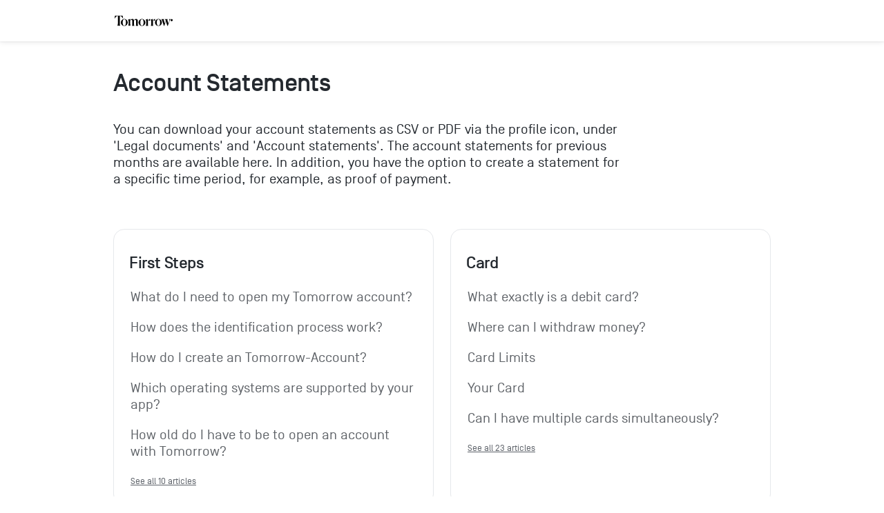

--- FILE ---
content_type: text/html; charset=utf-8
request_url: https://support.tomorrow.one/en/support/solutions/articles/15000012057-account-statements
body_size: 16656
content:
<!DOCTYPE html>
       
        <!--[if lt IE 7]><html class="no-js ie6 dew-dsm-theme " lang="en" dir="ltr" data-date-format="non_us"><![endif]-->       
        <!--[if IE 7]><html class="no-js ie7 dew-dsm-theme " lang="en" dir="ltr" data-date-format="non_us"><![endif]-->       
        <!--[if IE 8]><html class="no-js ie8 dew-dsm-theme " lang="en" dir="ltr" data-date-format="non_us"><![endif]-->       
        <!--[if IE 9]><html class="no-js ie9 dew-dsm-theme " lang="en" dir="ltr" data-date-format="non_us"><![endif]-->       
        <!--[if IE 10]><html class="no-js ie10 dew-dsm-theme " lang="en" dir="ltr" data-date-format="non_us"><![endif]-->       
        <!--[if (gt IE 10)|!(IE)]><!--><html class="no-js  dew-dsm-theme " lang="en" dir="ltr" data-date-format="non_us"><!--<![endif]-->
	<head>
		
		<!-- Title for the page -->
<title> Account Statements : Tomorrow </title>

<!-- Meta information -->

      <meta charset="utf-8" />
      <meta http-equiv="X-UA-Compatible" content="IE=edge,chrome=1" />
      <meta name="description" content= "" />
      <meta name="author" content= "" />
       <meta property="og:title" content="Account Statements" />  <meta property="og:url" content="https://support.tomorrow.one/en/support/solutions/articles/15000012057-account-statements" />  <meta property="og:description" content=" You can download your account statements as CSV or PDF via the profile icon, under &amp;#39;Legal documents&amp;#39; and &amp;#39;Account statements&amp;#39;. The account statements for previous months are available here. In addition, you have the option to create a statement f..." />  <meta property="og:image" content="https://s3.eu-central-1.amazonaws.com/euc-cdn.freshdesk.com/data/helpdesk/attachments/production/2015160986416/logo/ZS4jsPPUnsG6Z0ID9DaMECEeAqzmAtFukQ.jpg?X-Amz-Algorithm=AWS4-HMAC-SHA256&amp;amp;X-Amz-Credential=AKIAS6FNSMY2XLZULJPI%2F20260120%2Feu-central-1%2Fs3%2Faws4_request&amp;amp;X-Amz-Date=20260120T060803Z&amp;amp;X-Amz-Expires=604800&amp;amp;X-Amz-SignedHeaders=host&amp;amp;X-Amz-Signature=dd59e4b31b7b4dde27d8d7f6fb0717a5abaeacfde531ec494bf45291784a2823" />  <meta property="og:site_name" content="Tomorrow" />  <meta property="og:type" content="article" />  <meta name="twitter:title" content="Account Statements" />  <meta name="twitter:url" content="https://support.tomorrow.one/en/support/solutions/articles/15000012057-account-statements" />  <meta name="twitter:description" content=" You can download your account statements as CSV or PDF via the profile icon, under &amp;#39;Legal documents&amp;#39; and &amp;#39;Account statements&amp;#39;. The account statements for previous months are available here. In addition, you have the option to create a statement f..." />  <meta name="twitter:image" content="https://s3.eu-central-1.amazonaws.com/euc-cdn.freshdesk.com/data/helpdesk/attachments/production/2015160986416/logo/ZS4jsPPUnsG6Z0ID9DaMECEeAqzmAtFukQ.jpg?X-Amz-Algorithm=AWS4-HMAC-SHA256&amp;amp;X-Amz-Credential=AKIAS6FNSMY2XLZULJPI%2F20260120%2Feu-central-1%2Fs3%2Faws4_request&amp;amp;X-Amz-Date=20260120T060803Z&amp;amp;X-Amz-Expires=604800&amp;amp;X-Amz-SignedHeaders=host&amp;amp;X-Amz-Signature=dd59e4b31b7b4dde27d8d7f6fb0717a5abaeacfde531ec494bf45291784a2823" />  <meta name="twitter:card" content="summary" />  <link rel="canonical" href="https://support.tomorrow.one/en/support/solutions/articles/15000012057-account-statements" />  <link rel='alternate' hreflang="de" href="https://support.tomorrow.one/de/support/solutions/articles/15000012057-wie-kann-ich-kontoausz%C3%BCge-erstellen-"/>  <link rel='alternate' hreflang="en" href="https://support.tomorrow.one/en/support/solutions/articles/15000012057-account-statements"/> 

<!-- Responsive setting -->
<link rel="apple-touch-icon" href="https://s3.eu-central-1.amazonaws.com/euc-cdn.freshdesk.com/data/helpdesk/attachments/production/2015160986453/fav_icon/-wOm6K3YuNX8EjFohuN84BemoUSGIx3wWA.png" />
        <link rel="apple-touch-icon" sizes="72x72" href="https://s3.eu-central-1.amazonaws.com/euc-cdn.freshdesk.com/data/helpdesk/attachments/production/2015160986453/fav_icon/-wOm6K3YuNX8EjFohuN84BemoUSGIx3wWA.png" />
        <link rel="apple-touch-icon" sizes="114x114" href="https://s3.eu-central-1.amazonaws.com/euc-cdn.freshdesk.com/data/helpdesk/attachments/production/2015160986453/fav_icon/-wOm6K3YuNX8EjFohuN84BemoUSGIx3wWA.png" />
        <link rel="apple-touch-icon" sizes="144x144" href="https://s3.eu-central-1.amazonaws.com/euc-cdn.freshdesk.com/data/helpdesk/attachments/production/2015160986453/fav_icon/-wOm6K3YuNX8EjFohuN84BemoUSGIx3wWA.png" />
        <meta name="viewport" content="width=device-width, initial-scale=1.0, maximum-scale=5.0, user-scalable=yes" /> 

<link rel="stylesheet" href="https://assets.tomorrow.one/css/support.css">
<link rel="icon" type="image/png" href="https://assets.tomorrow.one/images/icons/icon.png">
		
		<!-- Adding meta tag for CSRF token -->
		<meta name="csrf-param" content="authenticity_token" />
<meta name="csrf-token" content="K9iht2mZgsc4wxyX1ChdG40GBjNUZREkqMoQ34pqavMjrUCN718hRrLwN99Kblsg2wL67LrIK1m8oQHIyndWUQ==" />
		<!-- End meta tag for CSRF token -->
		
		<!-- Fav icon for portal -->
		<link rel='shortcut icon' href='https://s3.eu-central-1.amazonaws.com/euc-cdn.freshdesk.com/data/helpdesk/attachments/production/2015160986453/fav_icon/-wOm6K3YuNX8EjFohuN84BemoUSGIx3wWA.png' />

		<!-- Base stylesheet -->
 
		<link rel="stylesheet" media="print" href="https://euc-assets10.freshdesk.com/assets/cdn/portal_print-6e04b27f27ab27faab81f917d275d593fa892ce13150854024baaf983b3f4326.css" />
	  		<link rel="stylesheet" media="screen" href="https://euc-assets1.freshdesk.com/assets/cdn/falcon_portal_utils-a58414d6bc8bc6ca4d78f5b3f76522e4970de435e68a5a2fedcda0db58f21600.css" />	

		
		<!-- Theme stylesheet -->

		<link href="/support/theme.css?v=3&amp;d=1762440893" media="screen" rel="stylesheet" type="text/css">

		<!-- Google font url if present -->
		

		<!-- Including default portal based script framework at the top -->
		<script src="https://euc-assets6.freshdesk.com/assets/cdn/portal_head_v2-d07ff5985065d4b2f2826fdbbaef7df41eb75e17b915635bf0413a6bc12fd7b7.js"></script>
		<!-- Including syntexhighlighter for portal -->
		<script src="https://euc-assets9.freshdesk.com/assets/cdn/prism-841b9ba9ca7f9e1bc3cdfdd4583524f65913717a3ab77714a45dd2921531a402.js"></script>

		

		<!-- Access portal settings information via javascript -->
		 <script type="text/javascript">     var portal = {"language":"de","name":"Tomorrow","contact_info":"","current_page_name":"article_view","current_tab":"solutions","vault_service":{"url":"https://vault-service-eu.freshworks.com/data","max_try":2,"product_name":"fd"},"current_account_id":903413,"preferences":{"bg_color":"#f3f5f7","header_color":"#ffffff","help_center_color":"#f3f5f7","footer_color":"#24292f","tab_color":"#ffffff","tab_hover_color":"#c45331","btn_background":"#f9e8d0","btn_primary_background":"#c45331","base_font":"Helvetica","text_color":"#24292f","headings_font":"Helvetica","headings_color":"#24292f","link_color":"#5f6368","link_color_hover":"#c45331","input_focus_ring_color":"#68b5f2","non_responsive":"false"},"image_placeholders":{"spacer":"https://euc-assets8.freshdesk.com/assets/misc/spacer.gif","profile_thumb":"https://euc-assets3.freshdesk.com/assets/misc/profile_blank_thumb-4a7b26415585aebbd79863bd5497100b1ea52bab8df8db7a1aecae4da879fd96.jpg","profile_medium":"https://euc-assets4.freshdesk.com/assets/misc/profile_blank_medium-1dfbfbae68bb67de0258044a99f62e94144f1cc34efeea73e3fb85fe51bc1a2c.jpg"},"falcon_portal_theme":true,"current_object_id":15000012057};     var attachment_size = 20;     var blocked_extensions = "";     var allowed_extensions = "";     var store = { 
        ticket: {},
        portalLaunchParty: {} };    store.portalLaunchParty.ticketFragmentsEnabled = false;    store.pod = "eu-central-1";    store.region = "EU"; </script> 


			    <script src="https://wchat.eu.freshchat.com/js/widget.js" nonce="awUJbbu6uCI04gLLo/LOVQ=="></script>

	</head>
	<body>
            	
		
		
		<div id="header" class="header top">
  <div id="header-fixed" class="header-fixed">
    <div class="container">
      <div class="hwrap" itemscope="" itemtype="http://www.schema.org/SiteNavigationElement">
        <div class="logo-wrap">
          <a itemprop="url" href="https://www.tomorrow.one/en-de/">
            <img class="center-small-left logo" src="https://assets.tomorrow.one/images/logos/logo.svg" title="Logo Tomorrow" alt="Logo für Tomorrow, die nachhaltige mobile Bank.">
          </a>
        </div>
      </div>
    </div>
  </div>
</div>
<div class="mobile-menu">
  <div class="item">
    <a class="text border-right" href="
      https://www.tomorrow.one/en-de/about
      
      ">
      About Us
      
      </a>
  </div>
  
   <div class="item">
      <a class="text border-right" href="
      https://www.tomorrow.one/en-de/impact
      
      ">Impact</a>
  </div>
  
  <div class="item">
      <a class="text border-right" href="
      https://www.tomorrow.one/en-de/zero
      
      ">Zero</a>
  </div>
  <div class="item">
  <a class="text border-right" href="
      https://www.tomorrow.one/en-de/accounts
      
      ">
      Accounts
      
      </a>
  </div>
  
  <div class="item">
    <a class="text border-right" href="
      https://support.tomorrow.one/en/support/home
      
      ">Support</a>
  </div>
  <div class="item">
      <a class="text border-right" href="
      https://www.tomorrow.one/en-de/blog
      
      ">Blog</a>
  </div>
  <div class="item">
      <a class="text border-right" href="
      https://www.tomorrow.one/en-de/press
      
      ">
      Press
      
      </a>
  </div>
  <div class="item">
      <a class="text border-right" href="
      https://www.tomorrow.one/en-de/jobs
      
      ">Jobs</a>
  </div>
  <div class="item">
      <a class="text border-right" href="
      https://www.tomorrow.one/en-de/contact-us
      
      ">
      Contact Us
      
      </a>
  </div>
  <div class="item">
      <a itemprop="url" class="text border-right" href="
      https://www.tomorrow.one/en-de/legal/privacy-policy-tomorrow.pdf
      
      " target="_blank">
      Privacy
      
      </a>
  </div>
  <div class="item">
      <a itemprop="url" class="text border-right" href="
      https://www.tomorrow.one/en-de/legal/allgemeine-geschaeftsbedingungen-tomorrow.pdf
      
      " target="_blank">
      Terms and Conditions
      
      </a>
  </div>
  <div class="item">
      <a itemprop="url" class="text border-right" href="
      https://www.tomorrow.one/en-de/legal/pricelist.pdf
      
      " target="_blank">
      Price List
      
      </a>
  </div>
  <!--<div class="item">
  <a class="text border-right" href="https://www.tomorrow.one/de-de/faq">FAQ</a>
</div>-->
  <div class="item langs">
    <a href="https://www.tomorrow.one/de-de" class="active">DE<i class="fa fa-caret-down"></i></a> / <a href="https://www.tomorrow.one/en-de">EN</a>
  </div>
</div>
	 <div class="alert alert-with-close notice hide" id="noticeajax"></div> 

		

<div class="page page-down">

	<nav class="page-tabs">
	<div class="page no-padding">
		
      <a href="/solutions" class="active"></a>
					
		</div>
	</nav>
    
  <div class="c-wrapper" style="margin-top:0">	


<section class="main content rounded-6 min-height-on-desktop fc-article-show" id="article-show-15000012057">
	<h2 class="h2">Account Statements
		<a href="javascript:print();" class="icon-print solution-print-icon" title="Print this Article"></a>
	</h2>
	
	<p>Modified on: Thu, 24 Nov, 2022 at 11:00 AM</p>
	<hr />
	

	<article class="article-body" id="article-body" rel="image-enlarge">
		<p dir="ltr">You can download your account statements as CSV or PDF via the profile icon, under 'Legal documents' and 'Account statements'. The account statements for previous months are available here. In addition, you have the option to create a statement for a specific time period, for example, as proof of payment.</p>
	</article>

	<hr />	
		

		<p class="article-vote" id="voting-container" 
											data-user-id="" 
											data-article-id="15000012057"
											data-language="en">
										Did you find it helpful?<span data-href="/en/support/solutions/articles/15000012057/thumbs_up" class="vote-up a-link" id="article_thumbs_up" 
									data-remote="true" data-method="put" data-update="#voting-container" 
									data-user-id=""
									data-article-id="15000012057"
									data-language="en"
									data-update-with-message="Glad we could be helpful. Thanks for the feedback.">
								Yes</span><span class="vote-down-container"><span data-href="/en/support/solutions/articles/15000012057/thumbs_down" class="vote-down a-link" id="article_thumbs_down" 
									data-remote="true" data-method="put" data-update="#vote-feedback-form" 
									data-user-id=""
									data-article-id="15000012057"
									data-language="en"
									data-hide-dom="#voting-container" data-show-dom="#vote-feedback-container">
								No</span></span></p><a class="hide a-link" id="vote-feedback-form-link" data-hide-dom="#vote-feedback-form-link" data-show-dom="#vote-feedback-container">Send feedback</a><div id="vote-feedback-container"class="hide">	<div class="lead">Sorry we couldn't be helpful. Help us improve this article with your feedback.</div>	<div id="vote-feedback-form">		<div class="sloading loading-small loading-block"></div>	</div></div>
		
</section>

<section class="sidebar content rounded-6 fc-related-articles">
	<div id="related_articles"><div class="cs-g-c"><section class="article-list"><h3 class="list-lead">Related Articles</h3><ul rel="remote" 
			data-remote-url="/en/support/search/articles/15000012057/related_articles?container=related_articles&limit=10" 
			id="related-article-list"></ul></section></div></div>
</section>



<section class="main content rounded-6 min-height-on-desktop fc-solution-home" id="solutions-home">
	<h2 class="heading">Knowledge base</h2>
	
		
		<div class="cs-s">
			<h3 class="heading"> 
				<a href="/en/support/solutions/15000002291">FAQ</a> 
			</h3>
			<div class="cs-g-c">
				
					<section class="cs-g article-list">
						<div class="list-lead">
							<a href="/en/support/solutions/folders/15000004429" title="First Steps"> First Steps <span class='item-count'>10</span></a>
						</div>
						<ul>			<li>
				<div class="ellipsis">
					<a href="/en/support/solutions/articles/15000012026-what-do-i-need-to-open-my-tomorrow-account-">What do I need to open my Tomorrow account?</a>
				</div>
			</li>
			<li>
				<div class="ellipsis">
					<a href="/en/support/solutions/articles/15000011994-how-does-the-identification-process-work-">How does the identification process work?</a>
				</div>
			</li>
			<li>
				<div class="ellipsis">
					<a href="/en/support/solutions/articles/15000011974-how-do-i-create-an-tomorrow-account-">How do I create an Tomorrow-Account?</a>
				</div>
			</li>
			<li>
				<div class="ellipsis">
					<a href="/en/support/solutions/articles/15000027746-which-operating-systems-are-supported-by-your-app-">Which operating systems are supported by your app?</a>
				</div>
			</li>
			<li>
				<div class="ellipsis">
					<a href="/en/support/solutions/articles/15000027745-how-old-do-i-have-to-be-to-open-an-account-with-tomorrow-">How old do I have to be to open an account with Tomorrow?</a>
				</div>
			</li>
</ul><a href="/en/support/solutions/folders/15000004429" class="see-more">See all 10 articles</a>
					</section>
				
					<section class="cs-g article-list">
						<div class="list-lead">
							<a href="/en/support/solutions/folders/15000004438" title="Card"> Card <span class='item-count'>23</span></a>
						</div>
						<ul>			<li>
				<div class="ellipsis">
					<a href="/en/support/solutions/articles/15000012000-what-exactly-is-a-debit-card-">What exactly is a debit card?</a>
				</div>
			</li>
			<li>
				<div class="ellipsis">
					<a href="/en/support/solutions/articles/15000027759-where-can-i-withdraw-money-">Where can I withdraw money?</a>
				</div>
			</li>
			<li>
				<div class="ellipsis">
					<a href="/en/support/solutions/articles/15000012010-card-limits">Card Limits</a>
				</div>
			</li>
			<li>
				<div class="ellipsis">
					<a href="/en/support/solutions/articles/15000023016-your-card">Your Card</a>
				</div>
			</li>
			<li>
				<div class="ellipsis">
					<a href="/en/support/solutions/articles/15000012009-can-i-have-multiple-cards-simultaneously-">Can I have multiple cards simultaneously?</a>
				</div>
			</li>
</ul><a href="/en/support/solutions/folders/15000004438" class="see-more">See all 23 articles</a>
					</section>
				
					<section class="cs-g article-list">
						<div class="list-lead">
							<a href="/en/support/solutions/folders/15000004437" title="Account"> Account <span class='item-count'>24</span></a>
						</div>
						<ul>			<li>
				<div class="ellipsis">
					<a href="/en/support/solutions/articles/15000011998-how-do-i-create-a-standing-order-">How do I create a standing order? </a>
				</div>
			</li>
			<li>
				<div class="ellipsis">
					<a href="/en/support/solutions/articles/15000012029-can-you-use-mobile-payment-services-with-your-tomorrow-account-">Can you use mobile payment services with your Tomorrow account?</a>
				</div>
			</li>
			<li>
				<div class="ellipsis">
					<a href="/en/support/solutions/articles/15000012048-do-you-also-offer-business-or-freelancer-accounts-">Do you also offer business or freelancer accounts?</a>
				</div>
			</li>
			<li>
				<div class="ellipsis">
					<a href="/en/support/solutions/articles/15000019220-using-my-account-abroad">Using my account abroad</a>
				</div>
			</li>
			<li>
				<div class="ellipsis">
					<a href="/en/support/solutions/articles/15000012047-can-i-link-my-account-to-paypal-">Can I link my account to PayPal?</a>
				</div>
			</li>
</ul><a href="/en/support/solutions/folders/15000004437" class="see-more">See all 24 articles</a>
					</section>
				
					<section class="cs-g article-list">
						<div class="list-lead">
							<a href="/en/support/solutions/folders/15000012084" title="Tomorrow Fund"> Tomorrow Fund <span class='item-count'>43</span></a>
						</div>
						<ul>			<li>
				<div class="ellipsis">
					<a href="/en/support/solutions/articles/15000050056-how-do-i-open-a-securities-account-within-the-tomorrow-app-">How do I open a securities account within the Tomorrow app?</a>
				</div>
			</li>
			<li>
				<div class="ellipsis">
					<a href="/en/support/solutions/articles/15000050057-how-can-i-close-my-securities-account-">How can I close my securities account?</a>
				</div>
			</li>
			<li>
				<div class="ellipsis">
					<a href="/en/support/solutions/articles/15000050059-what-are-the-custody-fees-of-the-securities-">What are the custody fees of the securities?</a>
				</div>
			</li>
			<li>
				<div class="ellipsis">
					<a href="/en/support/solutions/articles/15000050060-can-i-appoint-a-power-of-attorney-to-another-person-for-my-securities-account-and-what-rights-does-th">Can I appoint a power of attorney to another person for my securities account and what rights does this power of attorney have?</a>
				</div>
			</li>
			<li>
				<div class="ellipsis">
					<a href="/en/support/solutions/articles/15000050061-i-would-like-to-report-an-inheritance-what-do-i-need-to-consider-">I would like to report an inheritance, what do I need to consider?</a>
				</div>
			</li>
</ul><a href="/en/support/solutions/folders/15000012084" class="see-more">See all 43 articles</a>
					</section>
				
					<section class="cs-g article-list">
						<div class="list-lead">
							<a href="/en/support/solutions/folders/15000012796" title="Overdraft"> Overdraft <span class='item-count'>8</span></a>
						</div>
						<ul>			<li>
				<div class="ellipsis">
					<a href="/en/support/solutions/articles/15000053299-how-do-i-apply-for-an-overdraft-">How do I apply for an overdraft?</a>
				</div>
			</li>
			<li>
				<div class="ellipsis">
					<a href="/en/support/solutions/articles/15000053295-how-much-will-i-have-to-pay-">How much will I have to pay?</a>
				</div>
			</li>
			<li>
				<div class="ellipsis">
					<a href="/en/support/solutions/articles/15000053296-can-i-change-my-limit-">Can I change my limit?</a>
				</div>
			</li>
			<li>
				<div class="ellipsis">
					<a href="/en/support/solutions/articles/15000053300-what-is-the-schufa-analysis-about-">What is the SCHUFA analysis about?</a>
				</div>
			</li>
			<li>
				<div class="ellipsis">
					<a href="/en/support/solutions/articles/15000053297-can-i-use-the-overdraft-for-the-shared-account-">Can I use the overdraft for the shared account?</a>
				</div>
			</li>
</ul><a href="/en/support/solutions/folders/15000012796" class="see-more">See all 8 articles</a>
					</section>
				
					<section class="cs-g article-list">
						<div class="list-lead">
							<a href="/en/support/solutions/folders/15000006288" title="Fees"> Fees <span class='item-count'>6</span></a>
						</div>
						<ul>			<li>
				<div class="ellipsis">
					<a href="/en/support/solutions/articles/15000011978-what-does-an-account-with-you-cost-">What does an account with you cost?</a>
				</div>
			</li>
			<li>
				<div class="ellipsis">
					<a href="/en/support/solutions/articles/15000012054-can-i-also-withdraw-money-and-pay-with-my-card-for-free-abroad-">Can I also withdraw money and pay with my card for free abroad?</a>
				</div>
			</li>
			<li>
				<div class="ellipsis">
					<a href="/en/support/solutions/articles/15000012023-what-does-it-cost-to-withdraw-money-with-the-debit-card-">What does it cost to withdraw money with the debit card?</a>
				</div>
			</li>
			<li>
				<div class="ellipsis">
					<a href="/en/support/solutions/articles/15000020667-how-much-does-a-replacement-card-cost-">How much does a replacement card cost?</a>
				</div>
			</li>
			<li>
				<div class="ellipsis">
					<a href="/en/support/solutions/articles/15000043385-when-i-open-my-account-i-don-t-have-any-money-in-it-yet-how-does-that-work-with-the-billing-">When I open my account, I don&#39;t have any money in it yet. How does that work with the billing?</a>
				</div>
			</li>
</ul><a href="/en/support/solutions/folders/15000006288" class="see-more">See all 6 articles</a>
					</section>
				
					<section class="cs-g article-list">
						<div class="list-lead">
							<a href="/en/support/solutions/folders/15000010354" title="Shared Account"> Shared Account <span class='item-count'>7</span></a>
						</div>
						<ul>			<li>
				<div class="ellipsis">
					<a href="/en/support/solutions/articles/15000039463-how-much-does-the-shared-account-cost-and-how-can-i-open-or-use-one-">How much does the shared account cost and how can I open or use one?</a>
				</div>
			</li>
			<li>
				<div class="ellipsis">
					<a href="/en/support/solutions/articles/15000039460-how-does-the-shared-account-work-">How does the shared account work?</a>
				</div>
			</li>
			<li>
				<div class="ellipsis">
					<a href="/en/support/solutions/articles/15000039461-who-does-the-money-in-the-account-belong-to-">Who does the money in the account belong to?</a>
				</div>
			</li>
			<li>
				<div class="ellipsis">
					<a href="/en/support/solutions/articles/15000039462-who-is-liable-">Who is liable?</a>
				</div>
			</li>
			<li>
				<div class="ellipsis">
					<a href="/en/support/solutions/articles/15000039467-i-ve-received-an-invitation-to-a-shared-account-what-do-i-need-to-do-">I’ve received an invitation to a shared account. What do I need to do?</a>
				</div>
			</li>
</ul><a href="/en/support/solutions/folders/15000010354" class="see-more">See all 7 articles</a>
					</section>
				
					<section class="cs-g article-list">
						<div class="list-lead">
							<a href="/en/support/solutions/folders/15000004439" title="About Us"> About Us <span class='item-count'>9</span></a>
						</div>
						<ul>			<li>
				<div class="ellipsis">
					<a href="/en/support/solutions/articles/15000012003-are-you-really-a-real-bank-">Are you really a real bank?</a>
				</div>
			</li>
			<li>
				<div class="ellipsis">
					<a href="/en/support/solutions/articles/15000012005-are-you-just-another-fintech-">Are you just another Fintech?</a>
				</div>
			</li>
			<li>
				<div class="ellipsis">
					<a href="/en/support/solutions/articles/15000012001-who-is-behind-tomorrow-">Who is behind Tomorrow?</a>
				</div>
			</li>
			<li>
				<div class="ellipsis">
					<a href="/en/support/solutions/articles/15000012006-how-to-contact-us">How to contact us</a>
				</div>
			</li>
			<li>
				<div class="ellipsis">
					<a href="/en/support/solutions/articles/15000028282-how-do-you-finance-yourself-">How do you finance yourself?</a>
				</div>
			</li>
</ul><a href="/en/support/solutions/folders/15000004439" class="see-more">See all 9 articles</a>
					</section>
				
					<section class="cs-g article-list">
						<div class="list-lead">
							<a href="/en/support/solutions/folders/15000008641" title="Your Data"> Your Data <span class='item-count'>9</span></a>
						</div>
						<ul>			<li>
				<div class="ellipsis">
					<a href="/en/support/solutions/articles/15000027762-where-can-i-find-my-iban-bic-">Where can I find my IBAN/BIC?</a>
				</div>
			</li>
			<li>
				<div class="ellipsis">
					<a href="/en/support/solutions/articles/15000027765-why-do-you-need-my-tax-id-">Why do you need my tax ID?</a>
				</div>
			</li>
			<li>
				<div class="ellipsis">
					<a href="/en/support/solutions/articles/15000027767-how-do-i-terminate-my-account-">How do I terminate my account?</a>
				</div>
			</li>
			<li>
				<div class="ellipsis">
					<a href="/en/support/solutions/articles/15000027764-how-can-i-change-mail-address-e-mail-or-phone-number-or-my-name-">How can I change mail address, e-mail or phone number or my name?</a>
				</div>
			</li>
			<li>
				<div class="ellipsis">
					<a href="/en/support/solutions/articles/15000027763-what-is-my-iban-made-up-of-">What is my IBAN made up of?</a>
				</div>
			</li>
</ul><a href="/en/support/solutions/folders/15000008641" class="see-more">See all 9 articles</a>
					</section>
				
					<section class="cs-g article-list">
						<div class="list-lead">
							<a href="/en/support/solutions/folders/15000006287" title="Security"> Security <span class='item-count'>12</span></a>
						</div>
						<ul>			<li>
				<div class="ellipsis">
					<a href="/en/support/solutions/articles/15000012056-is-my-money-safe-with-tomorrow-">Is my money safe with Tomorrow?</a>
				</div>
			</li>
			<li>
				<div class="ellipsis">
					<a href="/en/support/solutions/articles/15000017856-how-secure-is-my-account-">How secure is my account?</a>
				</div>
			</li>
			<li>
				<div class="ellipsis">
					<a href="/en/support/solutions/articles/15000011976-how-secure-is-my-data-">How secure is my data?</a>
				</div>
			</li>
			<li>
				<div class="ellipsis">
					<a href="/en/support/solutions/articles/15000034051-can-i-use-your-app-without-using-google-play-or-the-ios-app-store-">Can I use your App without using Google Play or the IOS App Store?</a>
				</div>
			</li>
			<li>
				<div class="ellipsis">
					<a href="/en/support/solutions/articles/15000035040-my-mobile-phone-and-or-my-card-is-gone-">My mobile phone and/or my card is gone!</a>
				</div>
			</li>
</ul><a href="/en/support/solutions/folders/15000006287" class="see-more">See all 12 articles</a>
					</section>
				
					<section class="cs-g article-list">
						<div class="list-lead">
							<a href="/en/support/solutions/folders/15000009407" title="Pockets"> Pockets <span class='item-count'>13</span></a>
						</div>
						<ul>			<li>
				<div class="ellipsis">
					<a href="/en/support/solutions/articles/15000031835-what-are-pockets-and-where-can-i-find-them-">What are pockets and where can I find them?</a>
				</div>
			</li>
			<li>
				<div class="ellipsis">
					<a href="/en/support/solutions/articles/15000053023-which-autosaving-options-do-i-have-for-my-pockets-">Which Autosaving options do I have for my pockets?</a>
				</div>
			</li>
			<li>
				<div class="ellipsis">
					<a href="/en/support/solutions/articles/15000053024-how-do-i-add-edit-or-delete-a-savings-goal-">How do I add, edit or delete a savings goal?</a>
				</div>
			</li>
			<li>
				<div class="ellipsis">
					<a href="/en/support/solutions/articles/15000053025-what-else-do-i-need-to-know-which-notifications-do-i-receive-">What else do I need to know? Which notifications do I receive?</a>
				</div>
			</li>
			<li>
				<div class="ellipsis">
					<a href="/en/support/solutions/articles/15000031840-can-i-make-transfers-or-standing-orders-from-the-pockets-">Can I make transfers or standing orders from the pockets?</a>
				</div>
			</li>
</ul><a href="/en/support/solutions/folders/15000009407" class="see-more">See all 13 articles</a>
					</section>
				
					<section class="cs-g article-list">
						<div class="list-lead">
							<a href="/en/support/solutions/folders/15000008639" title="Impact"> Impact <span class='item-count'>11</span></a>
						</div>
						<ul>			<li>
				<div class="ellipsis">
					<a href="/en/support/solutions/articles/15000027752-how-can-i-be-sure-that-solaris-invests-the-funds-according-to-your-promises-">How can I be sure that Solaris invests the funds according to your promises?</a>
				</div>
			</li>
			<li>
				<div class="ellipsis">
					<a href="/en/support/solutions/articles/15000027751-how-is-my-money-used-">How is my money used?</a>
				</div>
			</li>
			<li>
				<div class="ellipsis">
					<a href="/en/support/solutions/articles/15000027748-how-can-money-be-sustainable-">How can money be sustainable?</a>
				</div>
			</li>
			<li>
				<div class="ellipsis">
					<a href="/en/support/solutions/articles/15000027750-how-does-the-climate-protection-contribution-work-">How does the climate protection contribution work?</a>
				</div>
			</li>
			<li>
				<div class="ellipsis">
					<a href="/en/support/solutions/articles/15000027754-how-can-i-contribute-my-ideas-">How can I contribute my ideas?</a>
				</div>
			</li>
</ul><a href="/en/support/solutions/folders/15000008639" class="see-more">See all 11 articles</a>
					</section>
				
					<section class="cs-g article-list">
						<div class="list-lead">
							<a href="/en/support/solutions/folders/15000009402" title="Zero"> Zero <span class='item-count'>9</span></a>
						</div>
						<ul>			<li>
				<div class="ellipsis">
					<a href="/en/support/solutions/articles/15000031792-what-are-the-advantages-of-using-tomorrow-zero-">What are the advantages of using Tomorrow Zero?</a>
				</div>
			</li>
			<li>
				<div class="ellipsis">
					<a href="/en/support/solutions/articles/15000049203-why-can-i-no-longer-offset-the-average-co%E2%82%82-footprint-of-a-german-person-">Why can I no longer offset the average CO₂ footprint of a German person?</a>
				</div>
			</li>
			<li>
				<div class="ellipsis">
					<a href="/en/support/solutions/articles/15000032227-what-is-my-contribution-used-for-">What is my contribution used for?</a>
				</div>
			</li>
			<li>
				<div class="ellipsis">
					<a href="/en/support/solutions/articles/15000049204-how-much-money-flows-into-climate-projects-and-organisations-">How much money flows into climate projects and organisations?</a>
				</div>
			</li>
			<li>
				<div class="ellipsis">
					<a href="/en/support/solutions/articles/15000031764-how-much-co%E2%82%82-do-i-save-as-a-customer-">How much CO₂ do I save as a customer?</a>
				</div>
			</li>
</ul><a href="/en/support/solutions/folders/15000009402" class="see-more">See all 9 articles</a>
					</section>
				
					<section class="cs-g article-list">
						<div class="list-lead">
							<a href="/en/support/solutions/folders/15000010249" title="Wooden Card"> Wooden Card <span class='item-count'>5</span></a>
						</div>
						<ul>			<li>
				<div class="ellipsis">
					<a href="/en/support/solutions/articles/15000036722-how-can-i-get-the-wooden-card-">How can I get the wooden card?</a>
				</div>
			</li>
			<li>
				<div class="ellipsis">
					<a href="/en/support/solutions/articles/15000036712-is-this-card-equipped-with-all-the-functionalities-my-other-card-has-">Is this card equipped with all the functionalities my other card has?</a>
				</div>
			</li>
			<li>
				<div class="ellipsis">
					<a href="/en/support/solutions/articles/15000036719-how-durable-is-the-wooden-card-">How durable is the wooden card?</a>
				</div>
			</li>
			<li>
				<div class="ellipsis">
					<a href="/en/support/solutions/articles/15000036711-what-s-the-deal-with-the-wooden-card-">What&#39;s the deal with the wooden card?</a>
				</div>
			</li>
			<li>
				<div class="ellipsis">
					<a href="/en/support/solutions/articles/15000036714-what-are-the-main-advantages-of-the-card-">What are the main advantages of the card?</a>
				</div>
			</li>
</ul>
					</section>
				
					<section class="cs-g article-list">
						<div class="list-lead">
							<a href="/en/support/solutions/folders/15000011141" title="Rounding Up"> Rounding Up <span class='item-count'>17</span></a>
						</div>
						<ul>			<li>
				<div class="ellipsis">
					<a href="/en/support/solutions/articles/15000045450-what-is-rounding-up-">What is rounding up?</a>
				</div>
			</li>
			<li>
				<div class="ellipsis">
					<a href="/en/support/solutions/articles/15000045451-what-project-do-i-support-with-the-rounding-up-feature-">What project do I support with the rounding up feature?</a>
				</div>
			</li>
			<li>
				<div class="ellipsis">
					<a href="/en/support/solutions/articles/15000045452-how-do-i-activate-the-feature-">How do I activate the feature?</a>
				</div>
			</li>
			<li>
				<div class="ellipsis">
					<a href="/en/support/solutions/articles/15000045453-when-does-the-activation-deactivation-of-the-feature-take-effect-">When does the activation/deactivation of the feature take effect?</a>
				</div>
			</li>
			<li>
				<div class="ellipsis">
					<a href="/en/support/solutions/articles/15000045455-what-does-classify-iban-as-trustworthy-mean-">What does &quot;classify IBAN as trustworthy&quot; mean?</a>
				</div>
			</li>
</ul><a href="/en/support/solutions/folders/15000011141" class="see-more">See all 17 articles</a>
					</section>
				
					<section class="cs-g article-list">
						<div class="list-lead">
							<a href="/en/support/solutions/folders/15000010258" title="Account switch service"> Account switch service <span class='item-count'>4</span></a>
						</div>
						<ul>			<li>
				<div class="ellipsis">
					<a href="/en/support/solutions/articles/15000036751-how-does-the-account-switching-service-work-">How does the account switching service work?</a>
				</div>
			</li>
			<li>
				<div class="ellipsis">
					<a href="/en/support/solutions/articles/15000036785-when-does-the-account-change-take-place-and-do-i-have-to-give-notice-to-my-old-bank-before-">When does the account change take place? And do I have to give notice to my old bank before?</a>
				</div>
			</li>
			<li>
				<div class="ellipsis">
					<a href="/en/support/solutions/articles/15000036783-who-or-what-is-qwist-and-is-my-data-safe-">Who or what is Qwist and is my data safe?</a>
				</div>
			</li>
			<li>
				<div class="ellipsis">
					<a href="/en/support/solutions/articles/15000036786-who-do-i-contact-with-questions-">Who do I contact with questions?</a>
				</div>
			</li>
</ul>
					</section>
				
					<section class="cs-g article-list">
						<div class="list-lead">
							<a href="/en/support/solutions/folders/15000008640" title="Payments &amp; Transfers"> Payments &amp; Transfers <span class='item-count'>5</span></a>
						</div>
						<ul>			<li>
				<div class="ellipsis">
					<a href="/en/support/solutions/articles/15000027755-how-long-does-a-bank-transfer-take-">How long does a bank transfer take?</a>
				</div>
			</li>
			<li>
				<div class="ellipsis">
					<a href="/en/support/solutions/articles/15000027756-how-can-i-reverse-a-direct-debit-">How can I reverse a direct debit?</a>
				</div>
			</li>
			<li>
				<div class="ellipsis">
					<a href="/en/support/solutions/articles/15000022262-how-can-i-transfer-and-receive-money-to-from-abroad-">How can I transfer and receive money to/from abroad?</a>
				</div>
			</li>
			<li>
				<div class="ellipsis">
					<a href="/en/support/solutions/articles/15000027757-why-doesn-t-my-transaction-arrive-">Why doesn&#39;t my transaction arrive?</a>
				</div>
			</li>
			<li>
				<div class="ellipsis">
					<a href="/en/support/solutions/articles/15000040243-is-there-a-limit-for-sepa-transfers-">Is there a limit for SEPA transfers?</a>
				</div>
			</li>
</ul>
					</section>
				
					<section class="cs-g article-list">
						<div class="list-lead">
							<a href="/en/support/solutions/folders/15000010112" title="Paying with your Smartphone"> Paying with your Smartphone <span class='item-count'>6</span></a>
						</div>
						<ul>			<li>
				<div class="ellipsis">
					<a href="/en/support/solutions/articles/15000036326-how-do-i-set-up-apple-pay-for-my-tomorrow-account-">How do I set up Apple Pay for my Tomorrow account?</a>
				</div>
			</li>
			<li>
				<div class="ellipsis">
					<a href="/en/support/solutions/articles/15000030559-can-i-use-my-tomorrow-card-with-google-pay-">Can I use my Tomorrow card with Google Pay?</a>
				</div>
			</li>
			<li>
				<div class="ellipsis">
					<a href="/en/support/solutions/articles/15000030560-what-does-google-pay-require-">What does Google Pay require?</a>
				</div>
			</li>
			<li>
				<div class="ellipsis">
					<a href="/en/support/solutions/articles/15000036325-apple-pay-what-do-i-need-to-get-started-">Apple Pay - What do I need to get started?</a>
				</div>
			</li>
			<li>
				<div class="ellipsis">
					<a href="/en/support/solutions/articles/15000036329-are-there-any-additional-costs-when-using-apple-pay-">Are there any additional costs when using Apple Pay?</a>
				</div>
			</li>
</ul><a href="/en/support/solutions/folders/15000010112" class="see-more">See all 6 articles</a>
					</section>
				
					<section class="cs-g article-list">
						<div class="list-lead">
							<a href="/en/support/solutions/folders/15000011425" title="Cash deposit &amp; withdrawal"> Cash deposit &amp; withdrawal <span class='item-count'>5</span></a>
						</div>
						<ul>			<li>
				<div class="ellipsis">
					<a href="/en/support/solutions/articles/15000047298-how-can-i-deposit-cash-into-my-tomorrow-account-">How can I deposit cash into my Tomorrow account?</a>
				</div>
			</li>
			<li>
				<div class="ellipsis">
					<a href="/en/support/solutions/articles/15000047297-how-can-i-withdraw-cash-in-stores-">How can I withdraw cash in stores?</a>
				</div>
			</li>
			<li>
				<div class="ellipsis">
					<a href="/en/support/solutions/articles/15000047300-where-can-i-deposit-and-withdraw-cash-">Where can I deposit and withdraw cash?</a>
				</div>
			</li>
			<li>
				<div class="ellipsis">
					<a href="/en/support/solutions/articles/15000047296-cash-deposit-or-withdrawal-via-the-app-what-does-that-mean-">Cash deposit or withdrawal via the app - what does that mean?</a>
				</div>
			</li>
			<li>
				<div class="ellipsis">
					<a href="/en/support/solutions/articles/15000047301-what-should-i-bear-in-mind-when-withdrawing-or-depositing-cash-via-the-app-">What should I bear in mind when withdrawing or depositing cash via the app?</a>
				</div>
			</li>
</ul>
					</section>
				
					<section class="cs-g article-list">
						<div class="list-lead">
							<a href="/en/support/solutions/folders/15000008648" title="Binding to your device"> Binding to your device <span class='item-count'>7</span></a>
						</div>
						<ul>			<li>
				<div class="ellipsis">
					<a href="/en/support/solutions/articles/15000027838-i-need-to-change-the-device-how-can-i-link-a-new-device-with-my-account-">I need to change the device. How can I link a new device with my account?</a>
				</div>
			</li>
			<li>
				<div class="ellipsis">
					<a href="/en/support/solutions/articles/15000027837-can-i-link-more-than-one-device-with-my-tomorrow-account-">Can I link more than one device with my Tomorrow account?</a>
				</div>
			</li>
			<li>
				<div class="ellipsis">
					<a href="/en/support/solutions/articles/15000027836-how-does-device-binding-work-">How does device binding work?</a>
				</div>
			</li>
			<li>
				<div class="ellipsis">
					<a href="/en/support/solutions/articles/15000027839-can-i-use-the-tomorrow-app-without-device-binding-">Can I use the Tomorrow-App without Device Binding?</a>
				</div>
			</li>
			<li>
				<div class="ellipsis">
					<a href="/en/support/solutions/articles/15000027743-psd2-and-sca">PSD2 and SCA</a>
				</div>
			</li>
</ul><a href="/en/support/solutions/folders/15000008648" class="see-more">See all 7 articles</a>
					</section>
				
					<section class="cs-g article-list">
						<div class="list-lead">
							<a href="/en/support/solutions/folders/15000012870" title="Crowdinvesting"> Crowdinvesting <span class='item-count'>20</span></a>
						</div>
						<ul>			<li>
				<div class="ellipsis">
					<a href="/en/support/solutions/articles/15000052021-what-is-crowdinvesting-">What is Crowdinvesting?</a>
				</div>
			</li>
			<li>
				<div class="ellipsis">
					<a href="/en/support/solutions/articles/15000052022-what-are-participation-right-">What are participation right?</a>
				</div>
			</li>
			<li>
				<div class="ellipsis">
					<a href="/en/support/solutions/articles/15000052026-how-much-profit-is-in-it-for-me-">How much profit is in it for me?</a>
				</div>
			</li>
			<li>
				<div class="ellipsis">
					<a href="/en/support/solutions/articles/15000052036-how-high-is-my-share-of-the-annual-profit-">How high is my share of the annual profit?</a>
				</div>
			</li>
			<li>
				<div class="ellipsis">
					<a href="/en/support/solutions/articles/15000052024-does-a-part-of-tomorrow-belong-to-me-do-i-have-co-determination-rights-">Does a part of Tomorrow belong to me? Do I have co-determination rights?</a>
				</div>
			</li>
</ul><a href="/en/support/solutions/folders/15000012870" class="see-more">See all 20 articles</a>
					</section>
				
					<section class="cs-g article-list">
						<div class="list-lead">
							<a href="/en/support/solutions/folders/15000013015" title="Renewable Investments"> Renewable Investments <span class='item-count'>6</span></a>
						</div>
						<ul>			<li>
				<div class="ellipsis">
					<a href="/en/support/solutions/articles/15000053901-why-did-tomorrow-chose-to-work-with-wiwin-">Why did Tomorrow chose to work with Wiwin?</a>
				</div>
			</li>
			<li>
				<div class="ellipsis">
					<a href="/en/support/solutions/articles/15000053911-what-is-a-subordinated-tokenized-bond-with-a-pre-insolvency-enforcement-ban-">What is a subordinated tokenized bond with a pre-insolvency enforcement ban?</a>
				</div>
			</li>
			<li>
				<div class="ellipsis">
					<a href="/en/support/solutions/articles/15000053912-how-do-i-invest-">How do I invest?</a>
				</div>
			</li>
			<li>
				<div class="ellipsis">
					<a href="/en/support/solutions/articles/15000053913-why-is-tomorrow-offering-this-investment-option-">Why is Tomorrow offering this investment option?</a>
				</div>
			</li>
			<li>
				<div class="ellipsis">
					<a href="/en/support/solutions/articles/15000054721-why-is-the-expansion-of-wind-energy-important-">Why is the expansion of wind energy important?</a>
				</div>
			</li>
</ul><a href="/en/support/solutions/folders/15000013015" class="see-more">See all 6 articles</a>
					</section>
				
					<section class="cs-g article-list">
						<div class="list-lead">
							<a href="/en/support/solutions/folders/15000013433" title="Monthly summary"> Monthly summary <span class='item-count'>7</span></a>
						</div>
						<ul>			<li>
				<div class="ellipsis">
					<a href="/en/support/solutions/articles/15000055807-what-is-the-monthly-summary-for-">What is the Monthly Summary for?</a>
				</div>
			</li>
			<li>
				<div class="ellipsis">
					<a href="/en/support/solutions/articles/15000055808-why-are-insights-no-longer-available-">Why are Insights no longer available?</a>
				</div>
			</li>
			<li>
				<div class="ellipsis">
					<a href="/en/support/solutions/articles/15000055809-what-categories-do-you-use-for-the-monthly-summary-and-can-i-change-them-">What categories do you use for the Monthly Summary and can I change them?</a>
				</div>
			</li>
			<li>
				<div class="ellipsis">
					<a href="/en/support/solutions/articles/15000055810-is-the-monthly-summary-also-available-for-the-shared-account-">Is the Monthly Summary also available for the shared account?</a>
				</div>
			</li>
			<li>
				<div class="ellipsis">
					<a href="/en/support/solutions/articles/15000055811-how-do-i-give-you-feedback-on-the-monthly-summary-feature-">How do I give you feedback on the Monthly Summary feature?</a>
				</div>
			</li>
</ul><a href="/en/support/solutions/folders/15000013433" class="see-more">See all 7 articles</a>
					</section>
				
					<section class="cs-g article-list">
						<div class="list-lead">
							<a href="/en/support/solutions/folders/15000013478" title="Pricing &amp; annual subscription"> Pricing &amp; annual subscription <span class='item-count'>5</span></a>
						</div>
						<ul>			<li>
				<div class="ellipsis">
					<a href="/en/support/solutions/articles/15000056311-which-prices-were-updated-and-since-when-do-the-new-prices-apply-">Which prices were updated and since when do the new prices apply?</a>
				</div>
			</li>
			<li>
				<div class="ellipsis">
					<a href="/en/support/solutions/articles/15000056351-why-have-the-monthly-prices-been-updated-">Why have the monthly prices been updated?</a>
				</div>
			</li>
			<li>
				<div class="ellipsis">
					<a href="/en/support/solutions/articles/15000056352-can-i-cancel-my-account-at-any-time-despite-paying-annually-">Can I cancel my account at any time despite paying annually?</a>
				</div>
			</li>
			<li>
				<div class="ellipsis">
					<a href="/en/support/solutions/articles/15000056353-can-i-change-my-account-model-at-any-time-with-the-annual-payment-option-">Can I change my account model at any time with the annual payment option?</a>
				</div>
			</li>
			<li>
				<div class="ellipsis">
					<a href="/en/support/solutions/articles/15000056354-how-are-discounts-deducted-from-the-annual-price-">How are discounts deducted from the annual price?</a>
				</div>
			</li>
</ul>
					</section>
				
					<section class="cs-g article-list">
						<div class="list-lead">
							<a href="/en/support/solutions/folders/15000013779" title="Pay what you want"> Pay what you want <span class='item-count'>8</span></a>
						</div>
						<ul>			<li>
				<div class="ellipsis">
					<a href="/en/support/solutions/articles/15000058926-what-is-pay-what-you-want-">What is pay what you want?</a>
				</div>
			</li>
			<li>
				<div class="ellipsis">
					<a href="/en/support/solutions/articles/15000058927-why-are-we-introducing-pay-what-you-want-">Why are we introducing ‘Pay what you want’?</a>
				</div>
			</li>
			<li>
				<div class="ellipsis">
					<a href="/en/support/solutions/articles/15000058928-who-can-use-pay-what-you-want-">Who can use Pay what you want?</a>
				</div>
			</li>
			<li>
				<div class="ellipsis">
					<a href="/en/support/solutions/articles/15000058929-why-is-pay-what-you-want-only-available-as-a-monthly-subscription-">Why is Pay what you want only available as a monthly subscription?</a>
				</div>
			</li>
			<li>
				<div class="ellipsis">
					<a href="/en/support/solutions/articles/15000058930-what-does-pay-what-you-want-cost-">What does Pay what you want cost?</a>
				</div>
			</li>
</ul><a href="/en/support/solutions/folders/15000013779" class="see-more">See all 8 articles</a>
					</section>
				
					<section class="cs-g article-list">
						<div class="list-lead">
							<a href="/en/support/solutions/folders/15000013926" title="Savings account"> Savings account <span class='item-count'>8</span></a>
						</div>
						<ul>			<li>
				<div class="ellipsis">
					<a href="/en/support/solutions/articles/15000059611-what-are-the-most-important-details-about-the-savings-account-">What are the most important details about the savings account?</a>
				</div>
			</li>
			<li>
				<div class="ellipsis">
					<a href="/en/support/solutions/articles/15000059612-will-my-savings-account-balance-be-kept-in-a-sustainable-way-">Will my savings account balance be kept in a sustainable way?</a>
				</div>
			</li>
			<li>
				<div class="ellipsis">
					<a href="/en/support/solutions/articles/15000059613-is-my-money-safe-in-the-savings-account-">Is my money safe in the savings account?</a>
				</div>
			</li>
			<li>
				<div class="ellipsis">
					<a href="/en/support/solutions/articles/15000059614-are-there-any-additional-costs-for-the-savings-account-">Are there any additional costs for the savings account?</a>
				</div>
			</li>
			<li>
				<div class="ellipsis">
					<a href="/en/support/solutions/articles/15000059615-why-does-the-open-savings-account-button-in-the-app-say-that-the-product-is-fee-based-">Why does the ‘Open savings account’ button in the app say that the product is ‘’fee-based‘’?</a>
				</div>
			</li>
</ul><a href="/en/support/solutions/folders/15000013926" class="see-more">See all 8 articles</a>
					</section>
				
					<section class="cs-g article-list">
						<div class="list-lead">
							<a href="/en/support/solutions/folders/15000014083" title="Quitt-Shared Expenses "> Quitt-Shared Expenses  <span class='item-count'>7</span></a>
						</div>
						<ul>			<li>
				<div class="ellipsis">
					<a href="/en/support/solutions/articles/15000060170-what-is-quitt-">What is Quitt?</a>
				</div>
			</li>
			<li>
				<div class="ellipsis">
					<a href="/en/support/solutions/articles/15000060171-how-does-the-app-work-">How does the app work?</a>
				</div>
			</li>
			<li>
				<div class="ellipsis">
					<a href="/en/support/solutions/articles/15000060172-do-i-need-a-tomorrow-account-to-use-the-app-">Do I need a Tomorrow account to use the app?</a>
				</div>
			</li>
			<li>
				<div class="ellipsis">
					<a href="/en/support/solutions/articles/15000060173-can-i-log-in-with-my-tomorrow-account-">Can I log in with my Tomorrow account?</a>
				</div>
			</li>
			<li>
				<div class="ellipsis">
					<a href="/en/support/solutions/articles/15000060174-why-can-t-i-create-groups-">Why can’t I create groups?</a>
				</div>
			</li>
</ul><a href="/en/support/solutions/folders/15000014083" class="see-more">See all 7 articles</a>
					</section>
				
					<section class="cs-g article-list">
						<div class="list-lead">
							<a href="/en/support/solutions/folders/15000014226" title="Seizures "> Seizures  <span class='item-count'>12</span></a>
						</div>
						<ul>			<li>
				<div class="ellipsis">
					<a href="/en/support/solutions/articles/15000060864-what-is-an-account-garnishment-">What is an account garnishment?</a>
				</div>
			</li>
			<li>
				<div class="ellipsis">
					<a href="/en/support/solutions/articles/15000060866-what-is-a-p-konto-">What is a P-Konto?</a>
				</div>
			</li>
			<li>
				<div class="ellipsis">
					<a href="/en/support/solutions/articles/15000060867-how-do-i-open-a-p-konto-">How do I open a P-Konto?</a>
				</div>
			</li>
			<li>
				<div class="ellipsis">
					<a href="/en/support/solutions/articles/15000060868-what-is-my-protected-exemption-amount-">What is my protected exemption amount?</a>
				</div>
			</li>
			<li>
				<div class="ellipsis">
					<a href="/en/support/solutions/articles/15000060869-why-is-my-money-blocked-even-though-i-have-a-p-konto-">Why is my money blocked even though I have a P-Konto?</a>
				</div>
			</li>
</ul><a href="/en/support/solutions/folders/15000014226" class="see-more">See all 12 articles</a>
					</section>
				
					<section class="cs-g article-list">
						<div class="list-lead">
							<a href="/en/support/solutions/folders/15000014430" title="Awards&amp;Streaks "> Awards&amp;Streaks  <span class='item-count'>6</span></a>
						</div>
						<ul>			<li>
				<div class="ellipsis">
					<a href="/en/support/solutions/articles/15000061856-what-are-awards-and-how-do-i-get-them-">What are Awards and how do I get them?</a>
				</div>
			</li>
			<li>
				<div class="ellipsis">
					<a href="/en/support/solutions/articles/15000061857-where-can-i-find-my-awards-">Where can I find my Awards?</a>
				</div>
			</li>
			<li>
				<div class="ellipsis">
					<a href="/en/support/solutions/articles/15000061858-what-is-a-streak-and-how-does-it-work-">What is a Streak and how does it work?</a>
				</div>
			</li>
			<li>
				<div class="ellipsis">
					<a href="/en/support/solutions/articles/15000061859-how-can-i-maintain-my-streak-or-can-i-lose-it-">How can I maintain my Streak, or can I lose it?</a>
				</div>
			</li>
			<li>
				<div class="ellipsis">
					<a href="/en/support/solutions/articles/15000061860-where-can-i-see-my-streak-">Where can I see my Streak?</a>
				</div>
			</li>
</ul><a href="/en/support/solutions/folders/15000014430" class="see-more">See all 6 articles</a>
					</section>
				
			</div>
		</div>	
		
	
		
	
</section>

</div>
</div>

	
	
	<div class="grid-wrap-sm ">
  <section aria-labelledby="h9">
<div class="container">
  <div class="footer-signup">
    <div class="inner text-center text-content block-center">
      <div class="h2 text-center" id="h9">
      Ask us a<br><strong>different question</strong>
      
      </div>
	    <p class="title-1 text-center width-xs center">
	    
	    </p>
	    <br/>
	    <button class="cta color chat-btn" id="chat-bt">
      Chat with Us
      
      </button>&nbsp;
        <a class="cta color" href="mailto:hello@tomorrow.one">
      Send us a Message
      
      </a>&nbsp;
    </div>
  	<br/>
  </div>
</div>
</section>

</div>
<footer class="support-footer">
  <div>
    <div class="container centerit">
      <!--<div class="logo">
    <img src="/img/logo.svg"/>
  </div>-->
        <div class="row legal-links">
          <div class="column links-wrap">
            <div class="language-switch">
              <a href="/de/support/home" >DE<i class="fa fa-caret-down"></i></a> / <a href="/en/support/home" >EN</a>
            </div>
          </div>
          
          <div class="column">
            <div class="row">
              
              
<a itemprop="url" class="text" href="
      https://assets.tomorrow.one/en-EU/legal/tac/tomorrow-tac.pdf
      
      " target="_blank">
      Terms and Conditions
      
      </a>
              
              
              <a itemprop="url" class="text" href="
      https://www.tomorrow.one/en-EU/imprint/
      
      "target="_blank">
      Imprint
      
      </a>
              
              
<a itemprop="url" class="text" href="
      https://assets.tomorrow.one/en-EU/legal/privacy-policy/tomorrow-privacy-policy.pdf
      
      " target="_blank">
      Privacy Policy
      
      </a>          
              
              
                       
            
            </div>
           </div>
      </div>
    </div>

  </div>
</footer>
<!--<link href="https://fonts.googleapis.com/css?family=Yantramanav:100,200,300,400,500,600,700" rel="stylesheet">-->
<script>
  
</script>
<script>
  jQuery( document ).ready(function() {
    
    
var formWidth = jQuery('.hc-search-form').width();
   jQuery('ul.ui-autocomplete li').width(formWidth+'px');
  });
  jQuery('#menu-toggle').click(function(){
    if(jQuery(this).attr('class')=="closed"){
      jQuery(this).attr('class','open');
      jQuery(this).find('.burger').hide();
        jQuery(this).find('.close').show();
        jQuery('body').addClass('noScroll');

      jQuery('.mobile-menu').fadeIn();
    } else{
      jQuery(this).attr('class', 'closed');
      jQuery(this).find('.burger').show();
      jQuery(this).find('.close').hide();
      jQuery('.mobile-menu').fadeOut();
        jQuery('body').removeClass('noScroll');
    }
  });
  
  el_languages = jQuery('.languages');
  jQuery(el_languages).hover(function () {
      jQuery('.lang-drop').show();
  }, function () {
      jQuery('.lang-drop').hide();
  });

  jQuery('.lang-drop').hover(function () {
      jQuery('.lang-drop').show();

  }, function () {
      jQuery('.lang-drop').hide();
  });

  

	
      function initFreshChat() {
      window.fcWidget.init({
        token: "d9907705-afca-4c8d-94e2-011c4323d0b1",
        host: "https://wchat.eu.freshchat.com",
        locale: "en",
        config: {
           cssNames: {
            widget: 'fc_frame',
            open: 'fc_open',
            expanded: 'fc_expanded'
           },
           headerProperty:{
             fontName: 'Helvetica',
        	 appLogo: 'https://www.tomorrow.one/img/tomorrow-icon.png',
             foregroundColor: '#333333',
             backgroundImage: ''
           },
           content: {
              placeholders: {
                search_field: 'Search',
                reply_field: 'Reply',
                csat_reply: 'Add your comments here'
              },
           actions: {
              csat_yes: 'Yes',
              csat_no: 'No',
              push_notify_yes: 'Yes',
              push_notify_no: 'No',
              tab_faq: 'Solutions',
              tab_chat: 'Chat',
              csat_submit: 'Submit'
           },
           headers: {
            chat: 'Chat with Us',
            chat_help: 'Reach out to us if you have any questions',
            faq: 'Solution Articles',
            faq_help: 'Browse our articles',
            faq_not_available: 'No Articles Found',
            faq_search_not_available: 'No articles were found for ',
            faq_useful: 'Was this article helpful?',
            faq_thankyou: 'Thank you for your feedback',
            faq_message_us: 'Message Us',
            push_notification: 'Don\'t miss out on any replies! Allow push notifications?',
            csat_question: 'Did that help?',
            csat_yes_question: 'How would you rate this interaction?',
            csat_no_question: 'How could we have helped better?',
            csat_thankyou: 'Thanks for the response',
            csat_rate_here: 'Gift us stars!',
            channel_response: {
              offline: 'We are currently away. Please leave us a message',
              online: {
                minutes: {
                  one: "Currently replying in {!time!} minutes ",
                  more: "Typically replies in {!time!} minutes"
                },
                hours: {
                  one: "Currently replying in under an hour",
                  more: "Typically replies in {!time!} hours",
                }
              }
            }
          }
        }
      }
});
    }
   
  function initialize(i,t){var e;i.getElementById(t)?initFreshChat():((e=i.createElement("script")).id=t,e.async=!0,e.src="https://wchat.eu.freshchat.com/js/widget.js",e.onload=initFreshChat,i.head.appendChild(e))}function initiateCall(){initialize(document,"freshchat-js-sdk")}window.addEventListener?window.addEventListener("load",initiateCall,!1):window.attachEvent("load",initiateCall,!1);
  //window.fcWidget.destroy();
  
	
      /*window.fcWidget.init({
        token: "d9907705-afca-4c8d-94e2-011c4323d0b1",
        host: "https://wchat.eu.freshchat.com",
        locale: "en",
        config: {
           cssNames: {
            widget: 'fc_frame',
            open: 'fc_open',
            expanded: 'fc_expanded'
           },
           headerProperty:{
             fontName: 'Helvetica',
        	 appLogo: 'https://www.tomorrow.one/img/tomorrow-icon.png',
             foregroundColor: '#333333',
             backgroundImage: ''
           },
           content: {
              placeholders: {
                search_field: 'Search',
                reply_field: 'Reply',
                csat_reply: 'Add your comments here'
              },
           actions: {
              csat_yes: 'Yes',
              csat_no: 'No',
              push_notify_yes: 'Yes',
              push_notify_no: 'No',
              tab_faq: 'Solutions',
              tab_chat: 'Chat',
              csat_submit: 'Submit'
           },
           headers: {
            chat: 'Chat with Us',
            chat_help: 'Reach out to us if you have any questions',
            faq: 'Solution Articles',
            faq_help: 'Browse our articles',
            faq_not_available: 'No Articles Found',
            faq_search_not_available: 'No articles were found for ',
            faq_useful: 'Was this article helpful?',
            faq_thankyou: 'Thank you for your feedback',
            faq_message_us: 'Message Us',
            push_notification: 'Don\'t miss out on any replies! Allow push notifications?',
            csat_question: 'Did that help?',
            csat_yes_question: 'How would you rate this interaction?',
            csat_no_question: 'How could we have helped better?',
            csat_thankyou: 'Thanks for the response',
            csat_rate_here: 'Gift us stars!',
            channel_response: {
              offline: 'We are currently away. Please leave us a message',
              online: {
                minutes: {
                  one: "Currently replying in {!time!} minutes ",
                  more: "Typically replies in {!time!} minutes"
                },
                hours: {
                  one: "Currently replying in under an hour",
                  more: "Typically replies in {!time!} hours",
                }
              }
            }
          }
        }
      }
});*/
	
  
  jQuery('.chat-btn').click(function(){
	jQuery('#fc_widget').css('display','block');

    window.fcWidget.open();
  });
  
  
    
       jQuery(".hc-search-input input").attr("placeholder","Enter your question here ...");
      
      
        
  var url_string = window.location.href;
  var url = new URL(url_string);
       
  var showChat = url.searchParams.get("chat");
     
       if(showChat){
         setTimeout(function(){
 		window.fcWidget.open();
        var chatWidget = document.getElementById("fc_widget"); chatWidget.style.display = 'block';
         }, 2000);
       }
       
       

</script>



			<script src="https://euc-assets9.freshdesk.com/assets/cdn/portal_bottom-0fe88ce7f44d512c644a48fda3390ae66247caeea647e04d017015099f25db87.js"></script>

		<script src="https://euc-assets9.freshdesk.com/assets/cdn/redactor-642f8cbfacb4c2762350a557838bbfaadec878d0d24e9a0d8dfe90b2533f0e5d.js"></script> 
		<script src="https://euc-assets9.freshdesk.com/assets/cdn/lang/en-4a75f878b88f0e355c2d9c4c8856e16e0e8e74807c9787aaba7ef13f18c8d691.js"></script>
		<!-- for i18n-js translations -->
  		<script src="https://euc-assets6.freshdesk.com/assets/cdn/i18n/portal/en-7dc3290616af9ea64cf8f4a01e81b2013d3f08333acedba4871235237937ee05.js"></script>
		<!-- Including default portal based script at the bottom -->
		<script nonce="awUJbbu6uCI04gLLo/LOVQ==">
//<![CDATA[
	
	jQuery(document).ready(function() {
					
		// Setting the locale for moment js
		moment.lang('en');

		var validation_meassages = {"required":"This field is required.","remote":"Please fix this field.","email":"Please enter a valid email address.","url":"Please enter a valid URL.","date":"Please enter a valid date.","dateISO":"Please enter a valid date ( ISO ).","number":"Please enter a valid number.","digits":"Please enter only digits.","creditcard":"Please enter a valid credit card number.","equalTo":"Please enter the same value again.","two_decimal_place_warning":"Value cannot have more than 2 decimal digits","select2_minimum_limit":"Please type %{char_count} or more letters","select2_maximum_limit":"You can only select %{limit} %{container}","maxlength":"Please enter no more than {0} characters.","minlength":"Please enter at least {0} characters.","rangelength":"Please enter a value between {0} and {1} characters long.","range":"Please enter a value between {0} and {1}.","max":"Please enter a value less than or equal to {0}.","min":"Please enter a value greater than or equal to {0}.","select2_maximum_limit_jq":"You can only select {0} {1}","facebook_limit_exceed":"Your Facebook reply was over 8000 characters. You'll have to be more clever.","messenger_limit_exceeded":"Oops! You have exceeded Messenger Platform's character limit. Please modify your response.","not_equal_to":"This element should not be equal to","email_address_invalid":"One or more email addresses are invalid.","twitter_limit_exceed":"Oops! You have exceeded Twitter's character limit. You'll have to modify your response.","password_does_not_match":"The passwords don't match. Please try again.","valid_hours":"Please enter a valid hours.","reply_limit_exceed":"Your reply was over 2000 characters. You'll have to be more clever.","url_format":"Invalid URL format","url_without_slash":"Please enter a valid URL without '/'","link_back_url":"Please enter a valid linkback URL","requester_validation":"Please enter a valid requester details or <a href=\"#\" id=\"add_requester_btn_proxy\">add new requester.</a>","agent_validation":"Please enter valid agent details","email_or_phone":"Please enter a Email or Phone Number","upload_mb_limit":"Upload exceeds the available 15MB limit","invalid_image":"Invalid image format","atleast_one_role":"At least one role is required for the agent","invalid_time":"Invalid time.","remote_fail":"Remote validation failed","trim_spaces":"Auto trim of leading & trailing whitespace","hex_color_invalid":"Please enter a valid hex color value.","name_duplication":"The name already exists.","invalid_value":"Invalid value","invalid_regex":"Invalid Regular Expression","same_folder":"Cannot move to the same folder.","maxlength_255":"Please enter less than 255 characters","decimal_digit_valid":"Value cannot have more than 2 decimal digits","atleast_one_field":"Please fill at least {0} of these fields.","atleast_one_portal":"Select atleast one portal.","custom_header":"Please type custom header in the format -  header : value","same_password":"Should be same as Password","select2_no_match":"No matching %{container} found","integration_no_match":"no matching data...","time":"Please enter a valid time","valid_contact":"Please add a valid contact","field_invalid":"This field is invalid","select_atleast_one":"Select at least one option.","ember_method_name_reserved":"This name is reserved and cannot be used. Please choose a different name."}	

		jQuery.extend(jQuery.validator.messages, validation_meassages );


		jQuery(".call_duration").each(function () {
			var format,time;
			if (jQuery(this).data("time") === undefined) { return; }
			if(jQuery(this).hasClass('freshcaller')){ return; }
			time = jQuery(this).data("time");
			if (time>=3600) {
			 format = "hh:mm:ss";
			} else {
				format = "mm:ss";
			}
			jQuery(this).html(time.toTime(format));
		});
	});

	// Shortcuts variables
	var Shortcuts = {"global":{"help":"?","save":"mod+return","cancel":"esc","search":"/","status_dialog":"mod+alt+return","save_cuctomization":"mod+shift+s"},"app_nav":{"dashboard":"g d","tickets":"g t","social":"g e","solutions":"g s","forums":"g f","customers":"g c","reports":"g r","admin":"g a","ticket_new":"g n","compose_email":"g m"},"pagination":{"previous":"alt+left","next":"alt+right","alt_previous":"j","alt_next":"k"},"ticket_list":{"ticket_show":"return","select":"x","select_all":"shift+x","search_view":"v","show_description":"space","unwatch":"w","delete":"#","pickup":"@","spam":"!","close":"~","silent_close":"alt+shift+`","undo":"z","reply":"r","forward":"f","add_note":"n","scenario":"s"},"ticket_detail":{"toggle_watcher":"w","reply":"r","forward":"f","add_note":"n","close":"~","silent_close":"alt+shift+`","add_time":"m","spam":"!","delete":"#","show_activities_toggle":"}","properties":"p","expand":"]","undo":"z","select_watcher":"shift+w","go_to_next":["j","down"],"go_to_previous":["k","up"],"scenario":"s","pickup":"@","collaboration":"d"},"social_stream":{"search":"s","go_to_next":["j","down"],"go_to_previous":["k","up"],"open_stream":["space","return"],"close":"esc","reply":"r","retweet":"shift+r"},"portal_customizations":{"preview":"mod+shift+p"},"discussions":{"toggle_following":"w","add_follower":"shift+w","reply_topic":"r"}};
	
	// Date formats
	var DATE_FORMATS = {"non_us":{"moment_date_with_week":"ddd, D MMM, YYYY","datepicker":"d M, yy","datepicker_escaped":"d M yy","datepicker_full_date":"D, d M, yy","mediumDate":"d MMM, yyyy"},"us":{"moment_date_with_week":"ddd, MMM D, YYYY","datepicker":"M d, yy","datepicker_escaped":"M d yy","datepicker_full_date":"D, M d, yy","mediumDate":"MMM d, yyyy"}};

	var lang = { 
		loadingText: "Please Wait...",
		viewAllTickets: "View all tickets"
	};


//]]>
</script> 

		

		<img src='/en/support/solutions/articles/15000012057-account-statements/hit' alt='Article views count' aria-hidden='true'/>
		<script type="text/javascript">
     		I18n.defaultLocale = "en";
     		I18n.locale = "en";
		</script>
			  <script nonce="awUJbbu6uCI04gLLo/LOVQ==">
//<![CDATA[

    jQuery(document).ready(function() {
      window.fcWidget.init({
        token: "d9907705-afca-4c8d-94e2-011c4323d0b1",
        host: "https://wchat.eu.freshchat.com",
        cspNonce: "awUJbbu6uCI04gLLo/LOVQ==",
      });    
    });

//]]>
</script>
    	


		<!-- Include dynamic input field script for signup and profile pages (Mint theme) -->

	</body>
</html>


--- FILE ---
content_type: image/svg+xml
request_url: https://assets.tomorrow.one/images/logos/logo.svg
body_size: 1417
content:
<svg width="200" height="40" viewBox="0 0 200 40" fill="none" xmlns="http://www.w3.org/2000/svg">
<path d="M192.199 21.1742C194.093 21.1742 195.628 19.6388 195.628 17.7447C195.628 15.8506 194.093 14.3152 192.199 14.3152C190.305 14.3152 188.769 15.8506 188.769 17.7447C188.769 19.6388 190.305 21.1742 192.199 21.1742Z" fill="black"/>
<path d="M23.0352 35.557V35.4772C21.7059 32.6857 21.3072 30.9577 21.3072 27.156V4.77098L24.2316 4.93049C26.3052 5.16976 29.4423 9.3171 31.7287 12.6137L32.3933 12.4808L30.8779 4H5.54196L4 12.4808L4.66464 12.6137C6.95099 9.3171 10.0615 5.16976 12.1086 4.93049L15.1127 4.77098V27.156C15.1127 30.9577 14.6874 32.6857 13.3315 35.4772V35.557H23.0352Z" fill="black"/>
<path d="M161.227 20.5627L166.65 35.9557H167.82L173.296 21.5996L178.215 35.9557H179.385L185.047 20.7222C186.217 17.7181 187.068 16.4686 188.583 14.8734V14.7937H183.612V14.8734C184.356 15.8305 185.127 18.1169 183.957 21.2274L181.325 28.2193L178.826 20.4032C178.002 17.8244 178.215 15.7773 178.879 14.8734V14.7937H170.08V14.8734C171.116 15.9103 171.808 17.08 172.924 20.4298L169.814 28.4852L167.182 20.3766C166.358 17.9573 166.623 15.7508 167.262 14.8468V14.7671H158.329V14.8734C159.419 16.0432 160.057 17.3459 161.227 20.5627Z" fill="black"/>
<path d="M148.678 15.0063C152.48 15.0063 154.155 19.6322 154.155 25.2418C154.155 30.9045 152.48 35.424 148.678 35.424C144.85 35.424 143.255 30.9045 143.255 25.2418C143.255 19.6322 144.903 15.0063 148.678 15.0063ZM148.678 36.2216C154.899 36.2216 159.977 31.0906 159.977 25.2152C159.977 19.3132 154.846 14.129 148.678 14.129C142.51 14.129 137.379 19.3132 137.379 25.2152C137.379 31.0906 142.431 36.2216 148.678 36.2216Z" fill="black"/>
<path d="M123.954 35.5835H131.451V35.5038C130.627 33.2972 130.467 31.2235 130.467 27.5547V20.0044C131.291 19.0208 132.195 18.4625 132.886 18.4625C133.923 18.4625 136.077 19.2866 136.981 20.3235H137.193L137.592 14.1556C134.349 14.0227 132.115 17.2927 130.334 19.2069H130.281V13.9164L122.917 16.2825V16.3622C124.166 17.8776 124.937 19.5525 124.937 22.5301V27.5281C124.937 31.3298 124.645 33.2174 123.954 35.4772V35.5835Z" fill="black"/>
<path d="M107.471 35.5835H114.968V35.5038C114.144 33.2972 113.984 31.2235 113.984 27.5547V20.0044C114.808 19.0208 115.712 18.4625 116.403 18.4625C117.44 18.4625 119.594 19.2866 120.498 20.3235H120.71L121.109 14.1556C117.866 14.0227 115.632 17.2927 113.851 19.2069H113.798V13.9164L106.434 16.2825V16.3622C107.683 17.8776 108.454 19.5525 108.454 22.5301V27.5281C108.454 31.3298 108.162 33.2174 107.471 35.4772V35.5835Z" fill="black"/>
<path d="M94.4173 15.0063C98.219 15.0063 99.8939 19.6322 99.8939 25.2418C99.8939 30.9045 98.219 35.424 94.4173 35.424C90.5889 35.424 88.9938 30.9045 88.9938 25.2418C88.9938 19.6322 90.6155 15.0063 94.4173 15.0063ZM94.4173 36.2216C100.638 36.2216 105.716 31.0906 105.716 25.2152C105.716 19.3132 100.585 14.129 94.4173 14.129C88.2494 14.129 83.1184 19.3132 83.1184 25.2152C83.1184 31.0906 88.1697 36.2216 94.4173 36.2216Z" fill="black"/>
<path d="M56.8786 35.5835V35.5038C56.0544 33.2972 55.8949 31.2235 55.8949 27.5547V19.3132C56.8786 17.7712 58.3408 17.0269 59.8561 17.0269C62.0627 17.0269 62.7539 18.6752 62.7539 20.6159V27.6079C62.7539 31.1438 62.5944 33.2972 61.7703 35.5038V35.5835H69.2674V35.5038C68.4432 33.2972 68.2306 31.2767 68.2306 27.5281V19.3132C68.6592 18.6186 69.2574 18.0443 69.9689 17.6444C70.6804 17.2444 71.4819 17.0319 72.2981 17.0269C74.5047 17.0269 75.1428 18.6752 75.1428 20.6159V27.6079C75.1428 31.1438 74.9833 33.2972 74.1591 35.5038V35.5835H81.6562V35.5038C80.8321 33.2972 80.6726 31.2767 80.6726 27.5281V19.9247C80.6726 16.309 78.6787 14.1556 75.063 14.1556C71.9525 14.1556 69.7459 15.9368 68.2571 18.2232H68.1774C67.6723 15.6444 65.8113 14.1556 62.7008 14.1556C59.5903 14.1556 57.3571 15.9368 55.9215 18.2232L55.762 18.17V13.9164L48.3978 16.2825V16.3622C49.6473 17.8776 50.4183 19.5525 50.4183 22.5301V27.5281C50.4183 31.3298 50.1258 33.2174 49.4346 35.4772V35.5569H56.8786V35.5835Z" fill="black"/>
<path d="M36.3014 15.0063C40.1031 15.0063 41.778 19.6322 41.778 25.2418C41.778 30.9045 40.1031 35.424 36.3014 35.424C32.4731 35.424 30.8779 30.9045 30.8779 25.2418C30.8513 19.6322 32.4996 15.0063 36.3014 15.0063ZM36.3014 36.2216C42.5224 36.2216 47.6002 31.0906 47.6002 25.2152C47.6002 19.3132 42.4692 14.129 36.3014 14.129C30.1335 14.129 24.976 19.3132 24.976 25.2152C24.976 31.0906 30.0272 36.2216 36.3014 36.2216Z" fill="black"/>
</svg>
